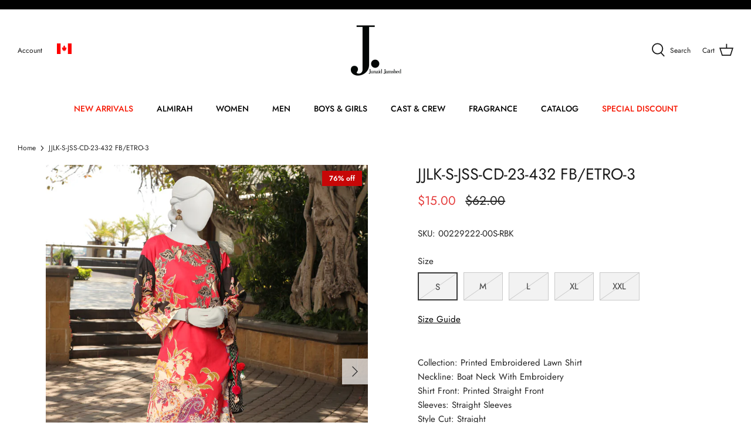

--- FILE ---
content_type: text/javascript
request_url: https://ca.junaidjamshed.com/cdn/shop/t/2/compiled_assets/scripts.js?v=35237
body_size: 5
content:
(function(){var __sections__={};(function(){for(var i=0,s=document.getElementById("sections-script").getAttribute("data-sections").split(",");i<s.length;i++)__sections__[s[i]]=!0})(),function(){if(__sections__["product-recommendations"])try{var loadProductRecommendationsIntoSection=function(){var productRecommendationsSection=document.querySelector(".product-recommendations");if(productRecommendationsSection!==null){var request=new XMLHttpRequest;request.open("GET",productRecommendationsSection.dataset.url),request.onload=function(){if(request.status>=200&&request.status<300){var container=document.createElement("div");container.innerHTML=request.response,productRecommendationsSection.innerHTML=container.querySelector(".product-recommendations").innerHTML,theme.ProductBlockManager.loadImages(productRecommendationsSection),theme.initAnimateOnScroll()}},request.send()}};document.addEventListener("shopify:section:load",function(event){document.querySelector('[data-section-id="'+event.detail.sectionId+'"].product-recommendations')&&loadProductRecommendationsIntoSection()}),loadProductRecommendationsIntoSection()}catch(e){console.error(e)}}(),function(){if(!(!__sections__["view-catalogue"]&&!Shopify.designMode))try{$(function(){$(".scroll-to-top").on("click",function(){window.scrollTo({top:0,behavior:"smooth"})}),document.querySelectorAll(".catalogue_images_wrapper").forEach(function(singlewrapper,index){if(index==0)return!0;$(singlewrapper).css({marginTop:"-20px"})})})}catch(e){console.error(e)}}()})();
//# sourceMappingURL=/cdn/shop/t/2/compiled_assets/scripts.js.map?v=35237


--- FILE ---
content_type: text/javascript
request_url: https://ca.junaidjamshed.com/cdn/shop/t/2/assets/cstm-header-scroll-adjustment.js?v=53156855998050558251647417988
body_size: -375
content:
$(window).scroll(function(){var sticky=$(".logo a img"),scroll=$(window).scrollTop();scroll>15?(sticky.addClass("adjustLogo"),$(".logo").addClass("logoAdjust")):(sticky.removeClass("adjustLogo"),$(".logo").removeClass("logoAdjust"))}),$(window).scroll(function(){var stp=$(".scroll-to-top"),scroll=$(window).scrollTop();scroll>15?stp.css({display:"block"}):stp.css({display:"none"})});
//# sourceMappingURL=/cdn/shop/t/2/assets/cstm-header-scroll-adjustment.js.map?v=53156855998050558251647417988


--- FILE ---
content_type: text/javascript; charset=utf-8
request_url: https://ca.junaidjamshed.com/products/jjlk-s-jss-cd-23-432-fb-etro-3.js
body_size: 733
content:
{"id":8325196906812,"title":"JJLK-S-JSS-CD-23-432 FB\/ETRO-3","handle":"jjlk-s-jss-cd-23-432-fb-etro-3","description":"\u003cp\u003eCollection: Printed Embroidered Lawn Shirt\u003cbr\u003eNeckline: Boat Neck With Embroidery \u003cbr\u003eShirt Front: Printed Straight Front \u003cbr\u003eSleeves: Straight Sleeves \u003cbr\u003eStyle Cut: Straight \u003cbr\u003eLength: Long Length \u003c\/p\u003e","published_at":"2023-06-06T01:53:54-06:00","created_at":"2023-05-15T23:32:05-06:00","vendor":"Women Kurti","type":"Kurti","tags":["1 Piece","15th May 2023","Collection_New Arrival '23","flatprice","Ladies Kurti","May 2023","New Arrival '23","Pretwear Size Chart","RackSale","Shipment 176-177","Volume 2 2023","Volume_Volume 2 2023","W-KURTI","W-WOMAN","Women Stitched"],"price":1500,"price_min":1500,"price_max":1500,"available":false,"price_varies":false,"compare_at_price":6200,"compare_at_price_min":6200,"compare_at_price_max":6200,"compare_at_price_varies":false,"variants":[{"id":45153917108540,"title":"S \/ Red \u0026 Black \/ Lawn","option1":"S","option2":"Red \u0026 Black","option3":"Lawn","sku":"00229222-00S-RBK","requires_shipping":true,"taxable":true,"featured_image":null,"available":false,"name":"JJLK-S-JSS-CD-23-432 FB\/ETRO-3 - S \/ Red \u0026 Black \/ Lawn","public_title":"S \/ Red \u0026 Black \/ Lawn","options":["S","Red \u0026 Black","Lawn"],"price":1500,"weight":500,"compare_at_price":6200,"inventory_management":"shopify","barcode":"00229222-00S-RBK","requires_selling_plan":false,"selling_plan_allocations":[]},{"id":45153917141308,"title":"M \/ Red \u0026 Black \/ Lawn","option1":"M","option2":"Red \u0026 Black","option3":"Lawn","sku":"00229222-00M-RBK","requires_shipping":true,"taxable":true,"featured_image":null,"available":false,"name":"JJLK-S-JSS-CD-23-432 FB\/ETRO-3 - M \/ Red \u0026 Black \/ Lawn","public_title":"M \/ Red \u0026 Black \/ Lawn","options":["M","Red \u0026 Black","Lawn"],"price":1500,"weight":500,"compare_at_price":6200,"inventory_management":"shopify","barcode":"00229222-00M-RBK","requires_selling_plan":false,"selling_plan_allocations":[]},{"id":45153917174076,"title":"L \/ Red \u0026 Black \/ Lawn","option1":"L","option2":"Red \u0026 Black","option3":"Lawn","sku":"00229222-00L-RBK","requires_shipping":true,"taxable":true,"featured_image":null,"available":false,"name":"JJLK-S-JSS-CD-23-432 FB\/ETRO-3 - L \/ Red \u0026 Black \/ Lawn","public_title":"L \/ Red \u0026 Black \/ Lawn","options":["L","Red \u0026 Black","Lawn"],"price":1500,"weight":500,"compare_at_price":6200,"inventory_management":"shopify","barcode":"00229222-00L-RBK","requires_selling_plan":false,"selling_plan_allocations":[]},{"id":45153917206844,"title":"XL \/ Red \u0026 Black \/ Lawn","option1":"XL","option2":"Red \u0026 Black","option3":"Lawn","sku":"00229222-OXL-RBK","requires_shipping":true,"taxable":true,"featured_image":null,"available":false,"name":"JJLK-S-JSS-CD-23-432 FB\/ETRO-3 - XL \/ Red \u0026 Black \/ Lawn","public_title":"XL \/ Red \u0026 Black \/ Lawn","options":["XL","Red \u0026 Black","Lawn"],"price":1500,"weight":500,"compare_at_price":6200,"inventory_management":"shopify","barcode":"00229222-OXL-RBK","requires_selling_plan":false,"selling_plan_allocations":[]},{"id":45153917239612,"title":"XXL \/ Red \u0026 Black \/ Lawn","option1":"XXL","option2":"Red \u0026 Black","option3":"Lawn","sku":"00229222-XXL-RBK","requires_shipping":true,"taxable":true,"featured_image":null,"available":false,"name":"JJLK-S-JSS-CD-23-432 FB\/ETRO-3 - XXL \/ Red \u0026 Black \/ Lawn","public_title":"XXL \/ Red \u0026 Black \/ Lawn","options":["XXL","Red \u0026 Black","Lawn"],"price":1500,"weight":500,"compare_at_price":6200,"inventory_management":"shopify","barcode":"00229222-XXL-RBK","requires_selling_plan":false,"selling_plan_allocations":[]}],"images":["\/\/cdn.shopify.com\/s\/files\/1\/0573\/2823\/8637\/products\/23-432_2.jpg?v=1744871191","\/\/cdn.shopify.com\/s\/files\/1\/0573\/2823\/8637\/products\/23-432_1_.0.jpg?v=1744871192","\/\/cdn.shopify.com\/s\/files\/1\/0573\/2823\/8637\/products\/23-432_3.jpg?v=1744871192"],"featured_image":"\/\/cdn.shopify.com\/s\/files\/1\/0573\/2823\/8637\/products\/23-432_2.jpg?v=1744871191","options":[{"name":"Size","position":1,"values":["S","M","L","XL","XXL"]},{"name":"Color","position":2,"values":["Red \u0026 Black"]},{"name":"Fabric","position":3,"values":["Lawn"]}],"url":"\/products\/jjlk-s-jss-cd-23-432-fb-etro-3","media":[{"alt":null,"id":33805095043388,"position":1,"preview_image":{"aspect_ratio":0.779,"height":1130,"width":880,"src":"https:\/\/cdn.shopify.com\/s\/files\/1\/0573\/2823\/8637\/products\/23-432_2.jpg?v=1744871191"},"aspect_ratio":0.779,"height":1130,"media_type":"image","src":"https:\/\/cdn.shopify.com\/s\/files\/1\/0573\/2823\/8637\/products\/23-432_2.jpg?v=1744871191","width":880},{"alt":null,"id":33805095076156,"position":2,"preview_image":{"aspect_ratio":0.779,"height":1130,"width":880,"src":"https:\/\/cdn.shopify.com\/s\/files\/1\/0573\/2823\/8637\/products\/23-432_1_.0.jpg?v=1744871192"},"aspect_ratio":0.779,"height":1130,"media_type":"image","src":"https:\/\/cdn.shopify.com\/s\/files\/1\/0573\/2823\/8637\/products\/23-432_1_.0.jpg?v=1744871192","width":880},{"alt":null,"id":33805095108924,"position":3,"preview_image":{"aspect_ratio":0.779,"height":1130,"width":880,"src":"https:\/\/cdn.shopify.com\/s\/files\/1\/0573\/2823\/8637\/products\/23-432_3.jpg?v=1744871192"},"aspect_ratio":0.779,"height":1130,"media_type":"image","src":"https:\/\/cdn.shopify.com\/s\/files\/1\/0573\/2823\/8637\/products\/23-432_3.jpg?v=1744871192","width":880}],"requires_selling_plan":false,"selling_plan_groups":[]}